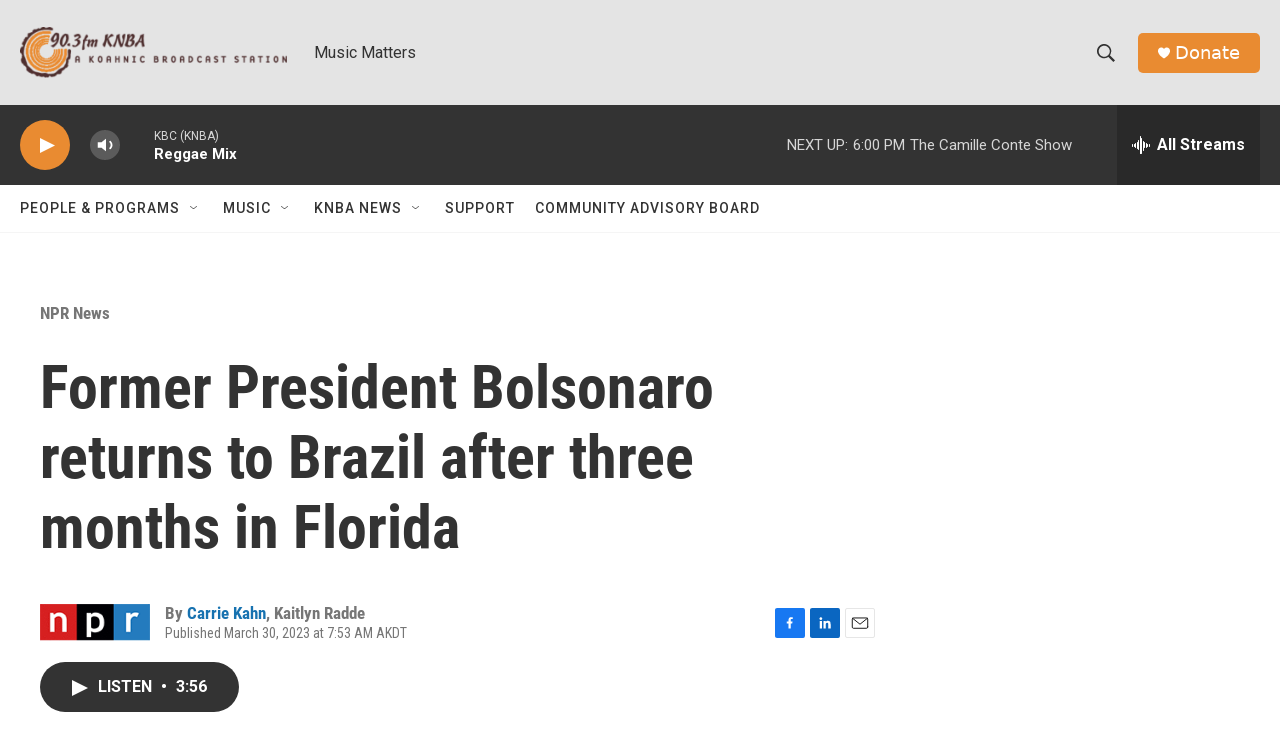

--- FILE ---
content_type: text/html; charset=utf-8
request_url: https://www.google.com/recaptcha/api2/aframe
body_size: 258
content:
<!DOCTYPE HTML><html><head><meta http-equiv="content-type" content="text/html; charset=UTF-8"></head><body><script nonce="Y_lrV6fvJMMY783V8iiAeQ">/** Anti-fraud and anti-abuse applications only. See google.com/recaptcha */ try{var clients={'sodar':'https://pagead2.googlesyndication.com/pagead/sodar?'};window.addEventListener("message",function(a){try{if(a.source===window.parent){var b=JSON.parse(a.data);var c=clients[b['id']];if(c){var d=document.createElement('img');d.src=c+b['params']+'&rc='+(localStorage.getItem("rc::a")?sessionStorage.getItem("rc::b"):"");window.document.body.appendChild(d);sessionStorage.setItem("rc::e",parseInt(sessionStorage.getItem("rc::e")||0)+1);localStorage.setItem("rc::h",'1769393409747');}}}catch(b){}});window.parent.postMessage("_grecaptcha_ready", "*");}catch(b){}</script></body></html>